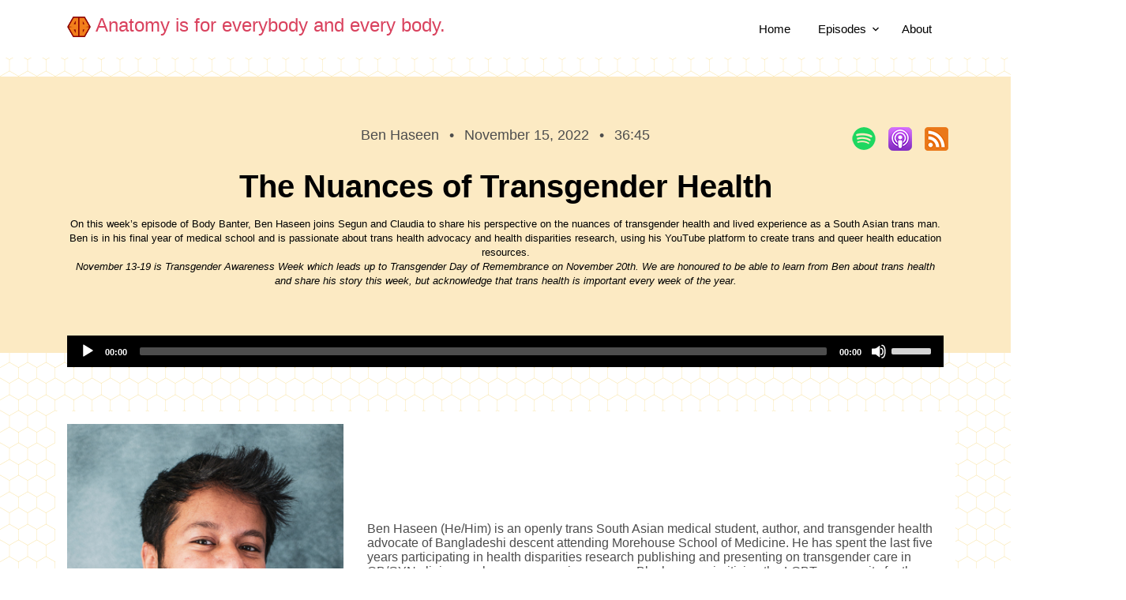

--- FILE ---
content_type: text/html; charset=UTF-8
request_url: http://bodybanter.ca/podcast8_BH.html
body_size: 12689
content:
<!doctype html>
<html lang="en"><!-- InstanceBegin template="/Templates/BodyBanterTemplate.dwt" codeOutsideHTMLIsLocked="false" -->
<head>
<!-- Google tag (gtag.js) -->
<script async src="https://www.googletagmanager.com/gtag/js?id=G-SW31GCBNHG"></script>
<script>
  window.dataLayer = window.dataLayer || [];
  function gtag(){dataLayer.push(arguments);}
  gtag('js', new Date());

  gtag('config', 'G-SW31GCBNHG');
</script>
<meta charset="utf-8">
<meta name="viewport" content="width=device-width, initial-scale=1, shrink-to-fit=no">
<!-- InstanceBeginEditable name="doctitle" -->
<title>Body Banter: Podcast #8</title>
<!-- InstanceEndEditable -->
<link rel="stylesheet" href="https://fonts.googleapis.com/css?family=Poppins:200,300,400,700,900">
<link rel="stylesheet" href="fonts/icomoon/style.css">
<link rel="stylesheet" href="css/bootstrap.min.css">
<link rel="stylesheet" href="css/magnific-popup.css">
<link rel="stylesheet" href="css/jquery-ui.css">
<link rel="stylesheet" href="https://cdn.jsdelivr.net/npm/mediaelement@4.2.7/build/mediaelementplayer.min.css">
<link rel="stylesheet" href="css/aos.css">
<link rel="stylesheet" href="css/style.css">

</head>

<body>
	<div class="site-wrap">

    <div class="site-mobile-menu">
      <div class="site-mobile-menu-header">
        <div class="site-mobile-menu-close mt-3">
          <span class="icon-close2 js-menu-toggle" style="padding-left: 0px"></span>
        </div>
      </div>
      <div class="site-mobile-menu-body"></div>
    </div>

    <header class="site-navbar py-1 mb-3" style="background:#fff;" role="banner">

      <div class="container">
        <div class="row align-items-center">


          <div class="col-7">
            <h4 class="text-pink"><img src="images/BBlogo_small.png" width="30" alt="Body Banter Logo"> Anatomy is for everybody and every body.</h4>
          </div>
          <div class="col-5">
			  
            <nav class="site-navigation position-relative text-right text-md-right" role="navigation">

              <div class="d-block d-lg-none ml-md-0 mr-auto"><a href="#" class="site-menu-toggle js-menu-toggle text-black"><span class="icon-menu h3"></span></a></div>	

              <ul class="site-menu js-clone-nav d-none d-lg-block">
                <li><a href="index.html">Home</a></li>
               <li class="has-children">
                  <a href="#">Episodes</a>
                  <ul class="dropdown arrow-top">
					  
					<li class="has-children" style="min-width:150px;"><a href="#">Season 1</a>
					  <ul class="dropdown arrow-top">
                    	<li><a href="podcast1.html">#1-Introduction</a></li>
                   		<li><a href="podcast2_JCJU.html">#2-Chapman Usprech</a></li>
                    	<li><a href="podcast3_SG.html">#3-Gillis</a></li>
						<li><a href="podcast4_SB.html">#4-Black</a></li>
                    	<li><a href="podcast5_LB.html">#5-Brotto</a></li>
						<li><a href="podcast6_MC.html">#6-Carroll</a></li>
						<li><a href="podcast7_LS.html">#7-Shapiro</a></li>
						<li><a href="podcast8_BH.html">#8-Haseen</a></li>
						<li><a href="podcast9_ML.html">#9-Lazarus</a></li>
						<li><a href="podcast10_GFLA.html">#10-Findlater Alkhammash</a></li>
					  </ul>
					</li>
					  
					<li class="has-children" style="min-width:150px;"><a href="#">Season 2</a>
					  <ul class="dropdown arrow-top">
                    	<li><a href="podcast11_WV.html">#11-Vogl</a></li>
						<li><a href="podcast12_JL.html">#12-Laitman</a></li>
						<li><a href="podcast13_TMSM.html">#13-The McWatts</a></li>
						<li><a href="podcast14_KW.html">#14-Willberg</a></li>
						<li><a href="podcast15_BL.html">#15-Lo</a></li>
						<li><a href="podcast16_MT.html">#16-Turner</a></li>
						<li><a href="podcast17_SH.html">#17-Hildebrandt</a></li>
					  </ul>
					</li>

					<li class="has-children" style="min-width:150px;"><a href="#">Season 3</a>
					  <ul class="dropdown arrow-top">
						<li><a href="podcast18_BK.html">#18-Kramer</a></li>
						<li><a href="podcast19_SP.html">#19-Purcell</a></li>
						<li><a href="podcast20_JHNLRP.html">#20-Hunger Loschiavo Pearl</a></li>
						<li><a href="podcast21_NF.html">#21-Ford</a></li>
						<li><a href="podcast22_ASUK.html">#22-Saraco Krebs</a></li>
						<li><a href="podcast23_TG.html">#23-Gaertner</a></li>
						<li><a href="podcast24_SJ.html">#24-Jadhav</a></li>
					  </ul>
					</li>
					  
					<li class="has-children" style="min-width:150px;"><a href="#">Season 4</a>
					  <ul class="dropdown arrow-top">
						<li><a href="podcast25_MM.html">#25-Moss</a></li>
						<li><a href="podcast26_JG.html">#26-Gunter</a></li>
						<li><a href="podcast27_LB.html">#27-Boyd</a></li>
						<li><a href="podcast28_CA.html">#28-Angus</a></li>
						<li><a href="podcast29_VD.html">#29-DeLeon</a></li>
						<li><a href="podcast30_BM.html">#30-McCabe</a></li>
						<li><a href="podcast31_AT.html">#31-Taylor</a></li>
						<li><a href="podcast32_TS.html">#32-Smith T</a></li>
						<li><a href="podcast33_JC.html">#33-Cornwall</a></li>
						<li><a href="podcast34_VO.html">#34-O'Loughlin</a></li>
						<li><a href="podcast35_CS.html">#35-Smith Chris</a></li>
					  </ul>
					</li>
					  
					<li class="has-children" style="min-width:150px;"><a href="#">Season 5</a>
					  <ul class="dropdown arrow-top">
						<li><a href="podcast36_ClS.html">#36-Smith Claire</a></li>
						<li><a href="podcast37_JP.html">#37-Philp</a></li>
						<li><a href="podcast38_MD.html">#38-Dunnwald</a></li>
						<li><a href="podcast39_SM.html">#39-Sarina M</a></li>
						<li><a href="podcast40_CP.html">#40-Palmay</a></li>
					  </ul>
					</li>
					  
                  </ul>
                </li>
                <li><a href="about.html">About</a></li>
              </ul>
            </nav>

          </div>

        </div>
      </div>
      
     </header>

<!-- InstanceBeginEditable name="content" -->
 <div class="site-blocks-cover inner-page-cover bg-yellow mb-5 mt-4">
      <div class="container">
        <div class="row align-items-center">
          <div class="col-12 text-center mb-2">
            Ben Haseen <span class="mx-2">&bullet;</span> November 15, 2022 <span class="mx-2">&bullet;</span> 36:45
            <h1 class="bioheader">The Nuances of Transgender Health</h1><div class="rightalign">&nbsp;&nbsp;<a href="https://open.spotify.com/show/2zmnTDOOu3xagYVw2kKziO"><img src="images/Spotify.png"  alt="Spotify"></a><a href="https://podcasts.apple.com/us/podcast/body-banter/id1640798108" class="pl-3"><img src="images/Apple.png" alt="Apple Podcasts"></a><a href="https://media.rss.com/bodybanter/feed.xml" class="pl-3"><img src="images/RSS.png" alt="RSS Feed"></a></div>
			<div class="text-black lineheight mb-3"><small>On this week’s episode of Body Banter, Ben Haseen joins Segun and Claudia to share his perspective on the nuances of transgender health and lived experience as a South Asian trans man. Ben is in his final year of medical school and is passionate about trans health advocacy and health disparities research, using his YouTube platform to create trans and queer health education resources.<br><em>November 13-19 is Transgender Awareness Week which leads up to Transgender Day of Remembrance on November 20th. We are honoured to be able to learn from Ben about trans health and share his story this week, but acknowledge that trans health is important every week of the year.</em></small></div>
          </div>
        </div>
      </div>
    </div>

    <div class="container play-wrap">
      <div class="player mb-5">
        <audio id="player2" preload="none" controls style="max-width: 100%">
          <source src="podcasts/BB_S1E8_Haseen.mp3" type="audio/mp3">
          </audio>
        </div>
      </div>
	  
    <div class="container pt-2 mb-5 hero">
      <div class="row align-items-center text-center text-md-left pt-3 pb-3" style="background: #fff;">  
        <div class="col-lg-4">
          <img src="images/HaseenBio.jpg" alt="Ben Haseen" class="img-fluid">    
        </div>
		<div class="col-lg-8">
          <p class="lineheight"><strong>Ben Haseen</strong> (He/Him) is an openly trans South Asian medical student, author, and transgender health advocate of Bangladeshi descent attending Morehouse School of Medicine. He has spent the last five years participating in health disparities research publishing and presenting on transgender care in OB/GYN clinics, anal cancer screenings among Black men, prioritizing the LGBT community for the COVID-19 vaccines. He is the first in his family to attend college in the United States, and the first to attend medical school. He has published works detailing his experiences being a transgender Muslim growing up in marginalized neighborhoods in Atlanta, GA. Lastly, he has spearheaded multiple trans and queer health education resources including a YouTube channel dedicated to transgender health education, and holding health workshops as part of the mutual aid efforts across Atlanta, and the nation. He has previously been featured in Prevention.com and USA Today.</p>

			 <div class="spacedicons" style="width: 30%;"><a href="https://twitter.com/Lionhearted_ben"><img src="images/Twitter_blue.png" alt="Twitter"></a><a href="https://www.instagram.com/lionhearted_ben/"><img src="images/Instagram_colour.png" alt="Instagram"></a><a href="https://www.youtube.com/c/BenMEDChannel"><img src="images/YouTube_red.png" alt="YouTube"></a></div>
			
        </div>
      </div>
    </div>
<!-- InstanceEndEditable -->
		
	</div>
	
<!-- Footer -->		
	<div class="site-blocks-cover overlay inner-page-cover" style="background-image: url(images/illustrations_hero2.png);" data-aos="fade" data-stellar-background-ratio="0.5">
      <div class="container">
        <div class="row align-items-center justify-content-center text-center">

          <div class="col-md-6" data-aos="fade-up" data-aos-delay="400">
            <h2>Collaborate</h2>
            <p class="mb-5">Do you want to appear on Body Banter, or have an interesting idea for a podcast? We'd love to hear from you!<br><br><strong><a href="mailto:bodybanter.hive@gmail.com">bodybanter.hive@gmail.com</a></strong></p>
 
          </div>
        </div>
      </div>
    </div>  

    <footer class="site-footer">
      <div class="container">
		  <div class="row">
        <div class="col-lg-3 spacedicons"><a href="https://twitter.com/bodybanter"><img src="images/Twitter_white.png" width="40" alt="Twitter"></a><a href="https://www.instagram.com/bodybanter.podcast/"><img src="images/Instagram_white.png" width="35" alt="Instagram"></a><a href="https://www.youtube.com/channel/UC_Zr63CXv6LqEOS0ALz35FA"><img src="images/YouTube_white.png" width="40" alt="YouTube"></a></div>
	
	    <div class="col-lg-9 text-right"><img src="images/BBlogo_small.png" width="50" height="43" alt="Body Banter Logo"></div>
		  </div>
     </div>
		  
        <div class="row pt-1 mt-4 text-center">
          <div class="col-md-12">
            <p style="font-size: 10px;">
              Copyright &copy; <script>document.write(new Date().getFullYear());</script>
            </p>
          </div>  
        </div>	  
 
    </footer>
	
  <script src="js/jquery-3.3.1.min.js"></script>
  <script src="js/jquery-migrate-3.0.1.min.js"></script>
  <script src="js/jquery-ui.js"></script>
  <script src="js/popper.min.js"></script>
  <script src="js/bootstrap.min.js"></script>
  <script src="js/jquery.stellar.min.js"></script>
  <script src="js/jquery.countdown.min.js"></script>
  <script src="js/jquery.magnific-popup.min.js"></script>
  <script src="js/aos.js"></script>

  <script src="js/mediaelement-and-player.min.js"></script>

  <script>
    document.addEventListener('DOMContentLoaded', function() {
      var mediaElements = document.querySelectorAll('video, audio'), total = mediaElements.length;

      for (var i = 0; i < total; i++) {
        new MediaElementPlayer(mediaElements[i], {
          pluginPath: 'https://cdn.jsdelivr.net/npm/mediaelement@4.2.7/build/',
          shimScriptAccess: 'always',
          success: function () {
            var target = document.body.querySelectorAll('.player'), targetTotal = target.length;
            for (var j = 0; j < targetTotal; j++) {
              target[j].style.visibility = 'visible';
            }
          }
        });
      }
    });
  </script>

  <script src="js/main.js"></script>

</body>

<!-- InstanceEnd --></html>
